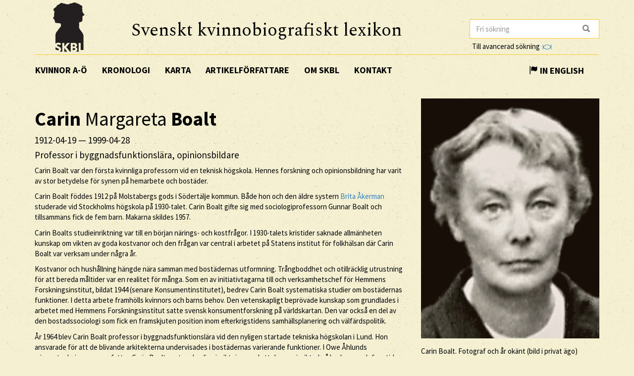

--- FILE ---
content_type: text/html; charset=utf-8
request_url: https://skbl.se/sv/artikel/CarinMargaretaBoalt
body_size: 14979
content:














<!doctype html>
<html lang="sv">
  <head>
    

    <title>skbl.se - Carin Margareta Boalt</title>
    <meta name="viewport" content="width=device-width, initial-scale=1">
    <meta http-equiv="Content-Language" content="sv">

    

    <script src="https://ajax.googleapis.com/ajax/libs/jquery/1.12.4/jquery.min.js"></script>
    <link rel="stylesheet" href="https://cdnjs.cloudflare.com/ajax/libs/jqueryui/1.12.1/jquery-ui.min.css">


    <!-- Latest compiled and minified CSS -->
    <link rel="stylesheet" href="https://maxcdn.bootstrapcdn.com/bootstrap/3.3.7/css/bootstrap.min.css" integrity="sha384-BVYiiSIFeK1dGmJRAkycuHAHRg32OmUcww7on3RYdg4Va+PmSTsz/K68vbdEjh4u" crossorigin="anonymous">

    <!-- theme -->
    <link rel="stylesheet" href="/static/bootstrap.theme.min.css">

    <!-- font -->
    <link href="https://fonts.googleapis.com/css?family=Muli:600" rel="stylesheet">
    <link href="https://fonts.googleapis.com/css?family=Spectral" rel="stylesheet">
    <link href="https://fonts.googleapis.com/css?family=Source+Sans+Pro:400,700" rel="stylesheet">

    <!-- modifications -->
    <link rel="stylesheet" href="/static/style.css">

    <link rel="icon" href="/static/images/skbl/favicon.png" sizes="64x64" type="image/png">
    <link rel="icon" href="/static/images/skbl/favicon.ico" sizes="64x64" type="image/vnd.microsoft.icon">




    <meta name="description" content="Carin Boalt var den första kvinnliga professorn vid en teknisk högskola. Hennes forskning och opinionsbildning har varit av stor betydelse för synen på hemarbete och bostäder.  Carin Boalt föddes 1912"/>
    <!-- Schema.org markup for Google+ -->
    <meta itemprop="name" content="skbl.se - Carin Margareta Boalt"/>
    <meta itemprop="description" content="Carin Boalt var den första kvinnliga professorn vid en teknisk högskola. Hennes forskning och opinionsbildning har varit av stor betydelse för synen på hemarbete och bostäder.  Carin Boalt föddes 1912"/>

    <!-- Twitter Card data -->
    <meta name="twitter:card" value="summary">

    <!-- Open Graph data -->
    <meta property="og:title" content="skbl.se - Carin Margareta Boalt" />
    <meta property="og:type" content="article" />
    <meta property="og:url" content="http://skbl.se/sv/artikel/CarinMargaretaBoalt" />
    <meta property="og:image" content="https://spraakbanken.gu.se/karp/data/skbl/files/Boalt_Carin_2.jpg" />
    <meta property="og:image:height" content= "1200" />
    <meta property="og:image:width" content= "630" />
    <meta property="og:description" content="Carin Boalt var den första kvinnliga professorn vid en teknisk högskola. Hennes forskning och opinionsbildning har varit av stor betydelse för synen på hemarbete och bostäder.  Carin Boalt föddes 1912" />
    
<link rel="alternate" type="application/json" href="/sv/artikel/AWFmwOXUjP4rR07fm2-s.json" />

  </head>
  <body>
    <div class="container">
      <div class="row">
        <div id="logo" class="col-md-2">
          <a href="/sv"><img src="/static/images/skbl/logo.png"></a>
        </div>
        <div id="header-title" class="col-md-7">
          <h1>Svenskt kvinnobiografiskt lexikon</h1>
        </div>
        <div class="col-md-3">
          <form id="search" action="/sv/sok" class="tooltip-parent">
            <div class="input-group stylish-input-group">
              <input name="q" type="search" class="form-control"  placeholder="Fri sökning" value="" >
              <span class="input-group-addon">
                <button type="submit">
                  <span class="glyphicon glyphicon-search"></span>
                </button>
              </span>
            </div>
            <span class="searchtooltip">Sökning på namn kan göras genom att skriva de första bokstäverna följt av *</span>
          </form>
          <!--<a href="https://spraakbanken.gu.se/karp-v6/#?mode=skbl&lang=swe">Till avancerad sökning</a>-->
          <a id="open_advanced_box">Till avancerad sökning
            <img src="/static/images/logos/karp-mini-transparent.png" style="max-height:10px; margin-left: 2px;">
          </a>
          <div id="advanced_box">
            <div id="advanced_box_header_area">
              <div id="advanced_box_close">
                <span class="glyphicon glyphicon-remove" aria-hidden="true"></span>&nbsp;
              </div>
            </div>
            <p> För att göra mer avancerade sökningar och sammanställningar kan du använda Språkbankens verktyg Karp.
              Det rekommenderas i första hand för forskare som vill analysera de uppgifter som ligger till grund för SKBL.
            </p>
            <a class="visible_link" href="https://spraakbanken.gu.se/karp-v6/#?mode=skbl" target="_blank"><span class="glyphicon glyphicon-arrow-right" aria-hidden="true"></span>&nbsp; Till Karp
              <img src="/static/images/logos/karp-mini-transparent.png" style="max-height:10px;">
            </a>
            (Extern länk)
          </div>
        </div>
      </div>
      <nav id="navbar" class="navbar">
        <div class="container-fluid">
          <div class="navbar-header">
            <button type="button" class="navbar-toggle collapsed" data-toggle="collapse" data-target="#navbar-collapse" aria-expanded="false" aria-controls="navbar-collapse">
              <span class="glyphicon glyphicon-menu-hamburger" aria-hidden="true"></span>
            </button>
          </div>
          <div id="navbar-collapse" class="collapse navbar-collapse">
            <ul class="nav navbar-nav">
              <li><a class="first-menu-item" href="/sv/artikel">Kvinnor A-Ö</a></li>

              <li><a href="/sv/kronologi">Kronologi</a></li>

              <li><a href="/sv/karta">Karta</a></li>

              <li class="dropdown">
              <a href="/sv/artikelforfattare">Artikelförfattare</a>
              </li>

              <li><a href="/sv/om-skbl">Om SKBL</a></li>
              <li><a href="/sv/kontakt">Kontakt</a></li>
            </ul>

            
            
                <ul class="nav navbar-nav navbar-right">
                  <li class="language-switch"><a href="/en/article/CarinMargaretaBoalt"><span class="glyphicon glyphicon-flag"></span>&nbsp;In English</a></li>
                </ul>
            
          </div>
        </div>
      </nav>

      <div class="row">
        
<div itemscope itemtype="http://schema.org/Person">
    <div class="col-md-8">
        
        <h1 itemprop="name"><b>Carin</b> Margareta <b>Boalt</b></h1>
        
        
            <h4> <span itemprop="birthDate">1912-04-19</span> &mdash; <span itemprop="deathDate">1999-04-28</span></h4>
        
        
        <h4 itemprop="jobTitle">Professor i byggnadsfunktionslära, opinionsbildare</h4>
        <div class="main_text">

            

            
            <p>Carin Boalt var den första kvinnliga professorn vid en teknisk högskola. Hennes forskning och opinionsbildning har varit av stor betydelse för synen på hemarbete och bostäder.</p>
<p>Carin Boalt föddes 1912 på Molstabergs gods i Södertälje kommun. Både hon och den äldre systern <a href="/sv/artikel?search=Brita+%C3%85kerman">Brita Åkerman</a> studerade vid Stockholms högskola på 1930-talet. Carin Boalt gifte sig med sociologiprofessorn Gunnar Boalt och tillsammans fick de fem barn. Makarna skildes 1957.  </p>
<p>Carin Boalts studieinriktning var till en början närings- och kostfrågor. I 1930-talets kristider saknade allmänheten kunskap om vikten av goda kostvanor och den frågan var central i arbetet på Statens institut för folkhälsan där Carin Boalt var verksam under några år. </p>
<p>Kostvanor och hushållning hängde nära samman med bostädernas utformning. Trångboddhet och otillräcklig utrustning för att bereda måltider var en realitet för många. Som en av initiativtagarna till och verksamhetschef för Hemmens Forskningsinstitut, bildat 1944 (senare Konsumentinstitutet), bedrev Carin Boalt systematiska studier om bostädernas funktioner. I detta arbete framhölls kvinnors och barns behov. Den vetenskapligt beprövade kunskap som grundlades i arbetet med Hemmens Forskningsinstitut satte svensk konsumentforskning på världskartan. Den var också en del av den bostadssociologi som fick en framskjuten position inom efterkrigstidens samhällsplanering och välfärdspolitik. </p>
<p>År 1964 blev Carin Boalt professor i byggnadsfunktionslära vid den nyligen startade tekniska högskolan i Lund. Hon ansvarade för att de blivande arkitekterna undervisades i bostädernas varierande funktioner. I Owe Åhlunds minnesteckning sammanfattas Carin Boalts vetenskapliga inriktning med att den var inriktad på brukarna och framtiden. Byggnadsfunktionslära var ett tvärvetenskapligt ämne och Carin Boalt eftersträvade en helhetssyn. </p>
<p>Vid sidan om professuren hade Carin Boalt en rad olika uppdrag och även efter sin pensionering fortsatte hon att vara samhällsengagerad. I flera decennier var hon aktiv i biståndsfrågor, hon hade bland annat ett SIDA-uppdrag i Tanzania. Handikappade ungdomar på Sri Lanka var ett annat av hennes djupgående engagemang. </p>
<p>Carin Boalts forskning och engagemang gällde frågor av vikt för en bredare allmänhet men hon värnade också värdet av kunskaper och forskning. År 1990 initierade hon Forum för kunskapsvård och forskningsinformation där hon inledningsvis var ordförande.</p>
<p>Carin Boalt var en forskarpionjär men också en del av den svenska välfärdspolitikens pådrivare. </p>
<p>Carin Boalt avled 1999 i Stockholm.</p>
        </div>
        <br/>
        

        <p>
            <em>
                
                    <a href="/sv/artikelforfattare/Sj%C3%B6berg,%20Maria">Maria Sjöberg</a><br/>
                
                
                
                    
                
            </em>
        </p>

        <br/>
        <p>
          Publicerat 2018-03-08
        </p>

        <br/><br/>
        <div class="reference-to-skbl">
            Hänvisa gärna till denna artikel, men uppge alltid författarnamnet enligt följande:<br/><br/>
            <em><b>Carin</b> Margareta <b>Boalt</b>, www.skbl.se/sv/artikel/CarinMargaretaBoalt, Svenskt kvinnobiografiskt lexikon (artikel av
                 
              <!-- endfor must be on same line as author.lastname to prevent whitespace between the name and the parenthesis,
                   especially since the whitespace often results in the parenthesis ending up on its own line -->
                    Maria Sjöberg), hämtad 2026-01-25.</em>
        </div>

        <br/><br/>
        <button type="button" class="btn btn-default toggle-dates">
            <span class="toggled-by-button">
                <span class="glyphicon glyphicon-plus" aria-hidden="true"></span>
                &nbsp;&nbsp;Visa full information
            </span>
            <span class="toggled-by-button" style="display:none">
                <span class="glyphicon glyphicon-minus" aria-hidden="true"></span>
                &nbsp;&nbsp;Visa förkortad information
            </span></button>


        
        <div>
        <br/>
        <br/>
        <h4>Övriga namn</h4>
            
            
            <ul>
                Flicknamn: Åkerman
            </ul>
            
        </div>
        

        
        <div>
        <br/>
        <br/>
        <h4>Familjeförhållanden</h4>
            
                
                <span class="civ-status-text">Civilstånd: Frånskild</span>
            
            
                <div style="display:none" class="nested_container hidden_first">
                    
                        <ul>
                          
    
    <li class="keyword_list_item">
        <h5 class="toggled-by-button">Mor: Lydia Emilia Åkerman, född Löfström</h5>
        <h5 class="toggled-by-button" style="display:none">Mor: Lydia Emilia Åkerman, född Löfström
      
      
     (1868-02-20 – 1934-11-06)
    
        
        <br/>Sjukgymnast
    
    </h5>
    </li>

                        </ul>
                    
                        <ul>
                          
    
    <li class="keyword_list_item">
        <h5 class="toggled-by-button">Far: Karl Alfred Isidor Åkerman</h5>
        <h5 class="toggled-by-button" style="display:none">Far: Karl Alfred Isidor Åkerman
      
      
     (1870-07-28 – 1931-06-14)
    
        
        <br/>Godsägare
    
    </h5>
    </li>

                        </ul>
                    
                        <ul>
                          
    
    <li class="keyword_list_item">
        <h5 class="toggled-by-button">Syster: Brita Åkerman, gift Johansson</h5>
        <h5 class="toggled-by-button" style="display:none">Syster: Brita Åkerman, gift Johansson
      
      
     (1906-03-30 – 2006-08-01)
    
        
        <br/>Konsumentpolitiker, statstjänsteman, opinionsbildare
    
    </h5>
    </li>

                        </ul>
                    
                        <ul>
                          
    
    <li class="keyword_list_item">
        <h5 class="toggled-by-button">Syster: Elsa Julia Åkerman</h5>
        <h5 class="toggled-by-button" style="display:none">Syster: Elsa Julia Åkerman
      
      
     (1909-01-15 – 2003-09-18)
    
    </h5>
    </li>

                        </ul>
                    
                        <ul>
                          
    
    <li class="keyword_list_item">
        <h5 class="toggled-by-button">Make: Hans Gunnar Rudolf Boalt</h5>
        <h5 class="toggled-by-button" style="display:none">Make: Hans Gunnar Rudolf Boalt
      
      
     (1910-08-26 – 2000-01-27)
    
        
        <br/>Professor i sociologi
    
    <br/>Relation mellan 1935 och 1957</h5>
    </li>

                        </ul>
                    
                        <ul>
                          
    
    <li class="keyword_list_item">
        <h5 class="toggled-by-button">Dotter: Siv Boalt, gift Boalt Boëthius</h5>
        <h5 class="toggled-by-button" style="display:none">Dotter: Siv Boalt, gift Boalt Boëthius
      
      
     (1937-07-15 – )
    
        
        <br/>Professor i psykologi
    
    </h5>
    </li>

                        </ul>
                    
                        <ul>
                          
    
    <li class="keyword_list_item">
        <h5 class="toggled-by-button">Dotter: Birgitta Boalt, gift Alexius</h5>
        <h5 class="toggled-by-button" style="display:none">Dotter: Birgitta Boalt, gift Alexius
      
      
     (1939-03-22 – 2015-03-14)
    
        
        <br/>Psykiater, författare, politiker
    
    </h5>
    </li>

                        </ul>
                    
                        <ul>
                          
    
    <li class="keyword_list_item">
        <h5 class="toggled-by-button">Dotter: Elsa Karin, kallad Kaj, Boalt, gift Fischer, skild Åkerman</h5>
        <h5 class="toggled-by-button" style="display:none">Dotter: Elsa Karin, kallad Kaj, Boalt, gift Fischer, skild Åkerman
      
      
     (1941-08-12 – 2008-06-10)
    
    </h5>
    </li>

                        </ul>
                    
                        <ul>
                          
    
    <li class="keyword_list_item">
        <h5 class="toggled-by-button">Son: Hans Åke Boalt</h5>
        <h5 class="toggled-by-button" style="display:none">Son: Hans Åke Boalt
      
      
     (1944-05-22 – )
    
        
        <br/>Samhällsgeograf
    
    </h5>
    </li>

                        </ul>
                    
                        <ul>
                          
    
    <li class="keyword_list_item">
        <h5 class="toggled-by-button">Son: Sten Arne Boalt</h5>
        <h5 class="toggled-by-button" style="display:none">Son: Sten Arne Boalt
      
      
     (1946-04-21 – )
    
        
        <br/>Socionom
    
    </h5>
    </li>

                        </ul>
                    
                    <div class="minimize_items">
                      <span class="label label-default"><span class="glyphicon glyphicon-chevron-up" aria-hidden="true"></span></span>
                    </div>
                </div>
                <div class="nested_container shown_first">
                    <ul>
                    
                      
                        
    
    <li class="keyword_list_item">
        <h5 class="toggled-by-button">Mor: Lydia Emilia Åkerman, född Löfström</h5>
        <h5 class="toggled-by-button" style="display:none">Mor: Lydia Emilia Åkerman, född Löfström
      
      
     (1868-02-20 – 1934-11-06)
    
        
        <br/>Sjukgymnast
    
    </h5>
    </li>

                      
                    
                      
                        
    
    <li class="keyword_list_item">
        <h5 class="toggled-by-button">Far: Karl Alfred Isidor Åkerman</h5>
        <h5 class="toggled-by-button" style="display:none">Far: Karl Alfred Isidor Åkerman
      
      
     (1870-07-28 – 1931-06-14)
    
        
        <br/>Godsägare
    
    </h5>
    </li>

                      
                    
                      
                        
    
    <li class="keyword_list_item">
        <h5 class="toggled-by-button">Syster: Brita Åkerman, gift Johansson</h5>
        <h5 class="toggled-by-button" style="display:none">Syster: Brita Åkerman, gift Johansson
      
      
     (1906-03-30 – 2006-08-01)
    
        
        <br/>Konsumentpolitiker, statstjänsteman, opinionsbildare
    
    </h5>
    </li>

                      
                    
                      
                    
                      
                    
                      
                    
                      
                    
                      
                    
                      
                    
                      
                    
                    </ul>
                    <div class="fadeout">
                      <span class="label label-default">fler ...</span>
                    </div>
                </div>
            
        </div>
        




        
        <div>
        <br/>
        <br/>
        <h4>Utbildning</h4>
            
                
                <ul>
                    
    <li class="keyword_list_item">
        
        <h5 class="toggled-by-button">Läroverk,  Stockholm: Studentexamen</h5>
        <h5 class="toggled-by-button" style="display:none">Läroverk,  Stockholm: Studentexamen
          
          
         ( – 1931)</h5>
    </li>

                </ul>
                
                <ul>
                    
    <li class="keyword_list_item">
        
        <h5 class="toggled-by-button">Högskola,  Stockholm: Fil.mag.examen</h5>
        <h5 class="toggled-by-button" style="display:none">Högskola,  Stockholm: Fil.mag.examen
          
          
         ( – 1936)</h5>
    </li>

                </ul>
                
                <ul>
                    
    <li class="keyword_list_item">
        
        <h5 class="toggled-by-button">Universitet,  Stockholm: Fil.lic.examen</h5>
        <h5 class="toggled-by-button" style="display:none">Universitet,  Stockholm: Fil.lic.examen
          
          
         ( – 1962)</h5>
    </li>

                </ul>
                
            
        </div>
        





        
        <div>
        <br/>
        <br/>
        <h4>Verksamhet</h4>
            
                <div style="display:none" class="nested_container hidden_first">
                    
                        <ul>
                          
    <li class="keyword_list_item">
        
        
        <h5 class="toggled-by-button">Yrke: Verksam vid Statens institut för folkhälsan </h5>
        <h5 class="toggled-by-button" style="display:none">Yrke: Verksam vid Statens institut för folkhälsan 
        , Stockholm
          
          
         (1939 – 1948)</h5>
    </li>

                        </ul>
                    
                        <ul>
                          
    <li class="keyword_list_item">
        
        
        <h5 class="toggled-by-button">Yrke: Verksamhetschef för Hemmens Forskningsinstitut </h5>
        <h5 class="toggled-by-button" style="display:none">Yrke: Verksamhetschef för Hemmens Forskningsinstitut 
        , Stockholm
          
          
         (1944 – 1956)</h5>
    </li>

                        </ul>
                    
                        <ul>
                          
    <li class="keyword_list_item">
        
        
        <h5 class="toggled-by-button">Ideellt arbete: Sakkunnig, Befolkningsutredningens socialpedagogiska delegation </h5>
        <h5 class="toggled-by-button" style="display:none">Ideellt arbete: Sakkunnig, Befolkningsutredningens socialpedagogiska delegation 
        
          
          
         (1944 – )</h5>
    </li>

                        </ul>
                    
                        <ul>
                          
    <li class="keyword_list_item">
        
        
        <h5 class="toggled-by-button">Ideellt arbete: Ledamot, KTH:s avdelningsråd för arkitektur </h5>
        <h5 class="toggled-by-button" style="display:none">Ideellt arbete: Ledamot, KTH:s avdelningsråd för arkitektur 
        , Stockholm
          
          
         (1952 – ?)</h5>
    </li>

                        </ul>
                    
                        <ul>
                          
    <li class="keyword_list_item">
        
        
        <h5 class="toggled-by-button">Yrke: Förste intendent vid Statens institut för konsumentfrågor </h5>
        <h5 class="toggled-by-button" style="display:none">Yrke: Förste intendent vid Statens institut för konsumentfrågor 
        , Stockholm
          
          
         (1957 – 1964)</h5>
    </li>

                        </ul>
                    
                        <ul>
                          
    <li class="keyword_list_item">
        
        
        <h5 class="toggled-by-button">Yrke: Professor i byggnadsfunktionslära vid Lunds tekniska högskola </h5>
        <h5 class="toggled-by-button" style="display:none">Yrke: Professor i byggnadsfunktionslära vid Lunds tekniska högskola 
        , Lund
          
          
         (1964 – 1977)</h5>
    </li>

                        </ul>
                    
                    <div class="minimize_items">
                      <span class="label label-default"><span class="glyphicon glyphicon-chevron-up" aria-hidden="true"></span></span>
                    </div>
                </div>
                <div class="nested_container shown_first">
                    <ul>
                    
                      
                        
    <li class="keyword_list_item">
        
        
        <h5 class="toggled-by-button">Yrke: Verksam vid Statens institut för folkhälsan </h5>
        <h5 class="toggled-by-button" style="display:none">Yrke: Verksam vid Statens institut för folkhälsan 
        , Stockholm
          
          
         (1939 – 1948)</h5>
    </li>

                      
                    
                      
                        
    <li class="keyword_list_item">
        
        
        <h5 class="toggled-by-button">Yrke: Verksamhetschef för Hemmens Forskningsinstitut </h5>
        <h5 class="toggled-by-button" style="display:none">Yrke: Verksamhetschef för Hemmens Forskningsinstitut 
        , Stockholm
          
          
         (1944 – 1956)</h5>
    </li>

                      
                    
                      
                        
    <li class="keyword_list_item">
        
        
        <h5 class="toggled-by-button">Ideellt arbete: Sakkunnig, Befolkningsutredningens socialpedagogiska delegation </h5>
        <h5 class="toggled-by-button" style="display:none">Ideellt arbete: Sakkunnig, Befolkningsutredningens socialpedagogiska delegation 
        
          
          
         (1944 – )</h5>
    </li>

                      
                    
                      
                    
                      
                    
                      
                    
                    </ul>
                    <div class="fadeout">
                      <span class="label label-default">fler ...</span>
                    </div>
                </div>
            
        </div>
        





        
        <div>
        <br/>
        <br/>
        <h4>Kontakter</h4>
            
                
                <ul>
                    
    <li class="keyword_list_item">
        
        <h5 class="toggled-by-button">Släkting: Anders Petter Löfström</h5>
        <h5 class="toggled-by-button" style="display:none">Släkting: Anders Petter Löfström
        
          
          
        </h5>
    </li>

                </ul>
                
                <ul>
                    
    <li class="keyword_list_item">
        
        <h5 class="toggled-by-button">Släkting: Magda Boalt, svägerska</h5>
        <h5 class="toggled-by-button" style="display:none">Släkting: Magda Boalt, svägerska
        
          
          
        </h5>
    </li>

                </ul>
                
            
        </div>
        





        
        <div>
        <br/>
        <br/>
        <h4>Organisationer</h4>
            
                <div style="display:none" class="nested_container hidden_first">
                    
                        <ul>
                          <!--<li class="keyword_list_item">
                            <h5>Svenska Institutet för Standarder (SIS)</h5>
                            <span></span>
                          </li>-->
                          
    <li class="keyword_list_item">
        <h5 class="toggled-by-button">Svenska Institutet för Standarder (SIS)<br/>
        <span></span></h5>
        <h5 class="toggled-by-button" style="display:none">Svenska Institutet för Standarder (SIS)<br/>
        <span></span>
          
          
         (1945 – 1957)</h5>
    </li>

                        </ul>
                    
                        <ul>
                          <!--<li class="keyword_list_item">
                            <h5>Bostadskollektiva kommittén</h5>
                            <span></span>
                          </li>-->
                          
    <li class="keyword_list_item">
        <h5 class="toggled-by-button">Bostadskollektiva kommittén<br/>
        <span></span></h5>
        <h5 class="toggled-by-button" style="display:none">Bostadskollektiva kommittén<br/>
        <span></span>
          
          
         (1954 – 1956)</h5>
    </li>

                        </ul>
                    
                        <ul>
                          <!--<li class="keyword_list_item">
                            <h5>Svenska institutet för konserveringsforskning</h5>
                            <span></span>
                          </li>-->
                          
    <li class="keyword_list_item">
        <h5 class="toggled-by-button">Svenska institutet för konserveringsforskning<br/>
        <span></span></h5>
        <h5 class="toggled-by-button" style="display:none">Svenska institutet för konserveringsforskning<br/>
        <span></span>
          
          
         (1947 – 1957)</h5>
    </li>

                        </ul>
                    
                        <ul>
                          <!--<li class="keyword_list_item">
                            <h5>Näringslivets opinionsnämnd</h5>
                            <span></span>
                          </li>-->
                          
    <li class="keyword_list_item">
        <h5 class="toggled-by-button">Näringslivets opinionsnämnd<br/>
        <span></span></h5>
        <h5 class="toggled-by-button" style="display:none">Näringslivets opinionsnämnd<br/>
        <span></span>
          
          
         (1957 – 1964)</h5>
    </li>

                        </ul>
                    
                        <ul>
                          <!--<li class="keyword_list_item">
                            <h5>Stockholms sociologförening</h5>
                            <span>Ordförande</span>
                          </li>-->
                          
    <li class="keyword_list_item">
        <h5 class="toggled-by-button">Stockholms sociologförening<br/>
        <span>Ordförande</span></h5>
        <h5 class="toggled-by-button" style="display:none">Stockholms sociologförening<br/>
        <span>Ordförande</span>
          
          
         (1962 – 1964)</h5>
    </li>

                        </ul>
                    
                    <div class="minimize_items">
                      <span class="label label-default"><span class="glyphicon glyphicon-chevron-up" aria-hidden="true"></span></span>
                    </div>
                </div>
                <div class="nested_container shown_first">
                    <ul>
                    
                      
                      <!--<li class="keyword_list_item">
                        <h5>Svenska Institutet för Standarder (SIS)</h5>
                        <span></span>
                      </li>-->
                        
    <li class="keyword_list_item">
        <h5 class="toggled-by-button">Svenska Institutet för Standarder (SIS)<br/>
        <span></span></h5>
        <h5 class="toggled-by-button" style="display:none">Svenska Institutet för Standarder (SIS)<br/>
        <span></span>
          
          
         (1945 – 1957)</h5>
    </li>

                      
                    
                      
                      <!--<li class="keyword_list_item">
                        <h5>Bostadskollektiva kommittén</h5>
                        <span></span>
                      </li>-->
                        
    <li class="keyword_list_item">
        <h5 class="toggled-by-button">Bostadskollektiva kommittén<br/>
        <span></span></h5>
        <h5 class="toggled-by-button" style="display:none">Bostadskollektiva kommittén<br/>
        <span></span>
          
          
         (1954 – 1956)</h5>
    </li>

                      
                    
                      
                      <!--<li class="keyword_list_item">
                        <h5>Svenska institutet för konserveringsforskning</h5>
                        <span></span>
                      </li>-->
                        
    <li class="keyword_list_item">
        <h5 class="toggled-by-button">Svenska institutet för konserveringsforskning<br/>
        <span></span></h5>
        <h5 class="toggled-by-button" style="display:none">Svenska institutet för konserveringsforskning<br/>
        <span></span>
          
          
         (1947 – 1957)</h5>
    </li>

                      
                    
                      
                    
                      
                    
                    </ul>
                    <div class="fadeout">
                      <span class="label label-default">fler ...</span>
                    </div>
                </div>
            
        </div>
        





        
        <div>
        <br/>
        <br/>
        <h4>Bostadsorter</h4>
            
            
            
            
            
                <div style="display:none" class="nested_container hidden_first">
                    <ul>
                        
                            <li class="keyword_list_item"> Födelseort: Södertälje</li>
                        
                            
                                
    <li class="keyword_list_item">
        
            <h5 class="toggled-by-button">Södertälje</h5>
            <h5 class="toggled-by-button" style="display:none">Södertälje
              
              
             (1912 – 1930-talet)</h5>
        
    </li>

                            
                                
    <li class="keyword_list_item">
        
            <h5 class="toggled-by-button">Stockholm</h5>
            <h5 class="toggled-by-button" style="display:none">Stockholm
              
              
             (1930-talet – 1999)</h5>
        
    </li>

                            
                                
    <li class="keyword_list_item">
        
            <h5 class="toggled-by-button">Lund</h5>
            <h5 class="toggled-by-button" style="display:none">Lund
              
              
             (1960-talet – ?)</h5>
        
    </li>

                            
                        
                            <li class="keyword_list_item"> Dödsort: Stockholm</li>
                        
                    </ul>
                    <div class="minimize_items">
                      <span class="label label-default"><span class="glyphicon glyphicon-chevron-up" aria-hidden="true"></span></span>
                    </div>
                </div>
                <div class="nested_container shown_first">
                    <ul>
                        
                            <li class="keyword_list_item"> Födelseort: Södertälje</li>
                        
                        
                          
                            
    <li class="keyword_list_item">
        
            <h5 class="toggled-by-button">Södertälje</h5>
            <h5 class="toggled-by-button" style="display:none">Södertälje
              
              
             (1912 – 1930-talet)</h5>
        
    </li>

                          
                        
                          
                            
    <li class="keyword_list_item">
        
            <h5 class="toggled-by-button">Stockholm</h5>
            <h5 class="toggled-by-button" style="display:none">Stockholm
              
              
             (1930-talet – 1999)</h5>
        
    </li>

                          
                        
                          
                        
                    </ul>
                    <div class="fadeout">
                      <span class="label label-default">fler ...</span>
                    </div>
                </div>
            
        </div>
        


        





        
        <br/><br/>
        <div>
            <h4>Källor</h4>
            
                
                <div>
                    <h5>Uppslagsverk</h5>
                    <ul class="no_bullets">
                        
                        <li>
                            
                            
                                <a class="visible_link" href="https://www-ne-se.ezproxy.ub.gu.se/uppslagsverk/encyklopedi/l%C3%A5ng/carin-boalt" target="_blank"><p>&apos;Carin Boalt&apos;, <em>Nationalencyklopedin</em> (Inloggning krävs) (Hämtad 2018-02-28)</p></a>
                            

                        </li>
                        
                        <li>
                            
                            
                                <a class="visible_link" href="http://runeberg.org/vemarvem/skane66/0134.html" target="_blank"><p>Davidsson, Åke (red.), <em>Vem är vem?. 4, Skåne, Halland, Blekinge, 2. uppl.</em>, Vem är vem, Stockholm, S. 110, 1966</p></a>
                            

                        </li>
                        
                    </ul>
                </div>
            
                
                <div>
                    <h5>Litteratur</h5>
                    <ul class="no_bullets">
                        
                        <li>
                            
                            
                                <a class="visible_link" href="https://www.dn.se/arkiv/familj/dodsfall-carin-boalt/" target="_blank"><p>Holm, Lennart &amp; Tydén, Thomas, &apos;Dödsfall: Carin Boalt&apos;, <em>Dagens Nyheter</em>, 1999-05-16 (Hämtad 2018-02-28)</p></a>
                            

                        </li>
                        
                        <li>
                            
                            
                                <span><p>Åhlund, Owe, &apos;Till minne&apos;, <em>Dagens Nyheter</em>, 1999-05-29</p></span>
                            

                        </li>
                        
                    </ul>
                </div>
            
        </div>
        
        
        <br/><br/>
        <div>
            <h4>Vidare referenser</h4>
            
            <div>
                <h5>LIBRIS</h5>
                <ul class="no_bullets">
                    
                    <li>
                        
                        
                        <a class="visible_link" href="https://libris.kb.se/hitlist?d=libris&amp;q=f%C3%B6rf%3a(Carin+Boalt)&amp;f=simp&amp;spell=true&amp;hist=true&amp;p=1" target="_blank"><p>Av Carin Boalt</p></a>
                        
                        
                    </li>
                    
                    <li>
                        
                        
                        <a class="visible_link" href="https://libris.kb.se/hitlist?d=libris&amp;q=%C3%A4mne%3a(Carin+Boalt)&amp;f=simp&amp;spell=true&amp;hist=true&amp;p=1" target="_blank"><p>Om Carin Boalt</p></a>
                        
                        
                    </li>
                    
                </ul>
            </div>
            
            <div>
                <h5>Litteratur</h5>
                <ul class="no_bullets">
                    
                    <li>
                        
                        
                        <span><p>Lövgren, Britta, <em>Hemarbete som politik: diskussioner om hemarbete, Sverige 1930-40-talen, och tillkomsten av Hemmens forskningsinstitut = [Housework as politics] : [discussions on housework in Sweden in the 1930&apos;s and the 1940&apos;s and the establishing of Hemmens forskningsinstitut (The Home Research Institute)]</em>, Almqvist &amp; Wiksell International, Diss. Stockholm : Univ.,Stockholm, 1993</p></span>
                        
                        
                    </li>
                    
                </ul>
            </div>
            
            
        </div>
        

        

        <br/><br/>
        <div class="top-link"><a href="#top">[ TILL TOPPEN ]</a></div>

    </div>
    <div class="col-md-4">
        <!--<div id="article_map_button">
            <span class="glyphicon glyphicon-globe" aria-hidden="true"></span>&nbsp;Visa karta
        </div>
        <div id="article_map_button_hide" style="display:none">
            <span class="glyphicon glyphicon-globe" aria-hidden="true"></span>&nbsp;Göm karta
        </div>
        <div id="article_map" style="height: 320px;width: 320px;display:none"></div>-->
        
            
            <div class="image-overlay">
                <img class="img-responsive" src="https://spraakbanken.gu.se/karp/data/skbl/files/Boalt_Carin_2.jpg" itemprop="image" alt="Carin Boalt. Fotograf och år okänt (bild i privat ägo)" width="360px">
            </div>
            <span class="portrait-description">Carin Boalt. Fotograf och år okänt (bild i privat ägo)</span>
        
        
            
            <h3>Nyckelord</h3>
            
                
                    <a href="/sv/nyckelord/1900-talet"><span class="badge">1900-talet</span></a></span>
                
            
                
                    <a href="/sv/nyckelord/Bist%C3%A5ndsarbete"><span class="badge">Biståndsarbete</span></a></span>
                
            
                
                    <a href="/sv/nyckelord/Chefer"><span class="badge">Chefer</span></a></span>
                
            
                
                    <a href="/sv/nyckelord/F%C3%B6rsta%20kvinnan"><span class="badge">Första kvinnan</span></a></span>
                
            
                
                    <a href="/sv/nyckelord/Hush%C3%A5llsl%C3%A4ra"><span class="badge">Hushållslära</span></a></span>
                
            
                
                    <a href="/sv/nyckelord/Konsumentupplysning"><span class="badge">Konsumentupplysning</span></a></span>
                
            
                
                    <a href="/sv/nyckelord/Pionj%C3%A4rer"><span class="badge">Pionjärer</span></a></span>
                
            
                
                    <a href="/sv/nyckelord/Professorer"><span class="badge">Professorer</span></a></span>
                
            
                
                    <a href="/sv/nyckelord/Samh%C3%A4llsplanering"><span class="badge">Samhällsplanering</span></a></span>
                
            
        
        <br/>
        <a class="karp-article-link" href="https://spraakbanken.gu.se/karp-v6/#?mode=skbl&search=extended||and|id|equals|AWFmwOXUjP4rR07fm2-s" target="_blank" title="Öppna denna artikel i Karp"><img src="/static/images/logos/karp-mini-transparent.png" style="max-height:20px; margin:10px 0px 0px 5px;"></a>

        

        
    </div>
</div>

      </div>
      <hr />
      <div id="footer" class="container-fluid">
        <div class="row image-links">
          <div class="border col-md-3">
            <a href="/sv/verksamhet">
              <div class="image-overlay"><img class="img-responsive bottom-image" src="/static/images/skbl/verksamhet.png">
                  <h3>Verksamhet</h3>
              </div>
            </a>
          </div>
          <div class="border col-md-3">
            <a href="/sv/organisation">
              <div class="image-overlay"><img class="img-responsive bottom-image" src="/static/images/skbl/organisationer.png">
              <h3>Organisationer</h3>
              </div>
            </a>
          </div>
          <div class="border col-md-3">
            <a href="/sv/ort">
              <div class="image-overlay"><img class="img-responsive bottom-image" src="/static/images/skbl/orter.png">
                  <h3>Orter</h3>
              </div>
            </a>
          </div>
          <div class="border col-md-3">
            <a href="/sv/nyckelord">
              <div class="image-overlay"><img class="img-responsive bottom-image" src="/static/images/skbl/nyckelord.png">
                  <h3>Nyckelord</h3>
              </div>
            </a>
          </div>
        </div>
        <div class="row">
        <hr />
          <div class="col-md-4 share-buttons" style="float: left;">
            <p>Dela sidan</p>
            <!-- Sharingbutton Facebook -->
            <a class="resp-sharing-button__link" href="https://facebook.com/sharer/sharer.php?u=http://skbl.se/sv/artikel/CarinMargaretaBoalt" target="_blank" aria-label="Facebook">
              <div class="resp-sharing-button resp-sharing-button--facebook resp-sharing-button--medium"><div aria-hidden="true" class="resp-sharing-button__icon resp-sharing-button__icon--solid">
                <svg xmlns="http://www.w3.org/2000/svg" viewBox="0 0 24 24"><path d="M18.77 7.46H14.5v-1.9c0-.9.6-1.1 1-1.1h3V.5h-4.33C10.24.5 9.5 3.44 9.5 5.32v2.15h-3v4h3v12h5v-12h3.85l.42-4z"/></svg></div><!--Facebook--></div>
            </a>

            <!-- Sharingbutton Twitter -->
            <a class="resp-sharing-button__link" href="https://twitter.com/intent/tweet/?url=http://skbl.se/sv/artikel/CarinMargaretaBoalt" target="_blank" aria-label="Twitter">
              <div class="resp-sharing-button resp-sharing-button--twitter resp-sharing-button--medium"><div aria-hidden="true" class="resp-sharing-button__icon resp-sharing-button__icon--solid">
                <svg xmlns="http://www.w3.org/2000/svg" viewBox="0 0 24 24"><path d="M23.44 4.83c-.8.37-1.5.38-2.22.02.93-.56.98-.96 1.32-2.02-.88.52-1.86.9-2.9 1.1-.82-.88-2-1.43-3.3-1.43-2.5 0-4.55 2.04-4.55 4.54 0 .36.03.7.1 1.04-3.77-.2-7.12-2-9.36-4.75-.4.67-.6 1.45-.6 2.3 0 1.56.8 2.95 2 3.77-.74-.03-1.44-.23-2.05-.57v.06c0 2.2 1.56 4.03 3.64 4.44-.67.2-1.37.2-2.06.08.58 1.8 2.26 3.12 4.25 3.16C5.78 18.1 3.37 18.74 1 18.46c2 1.3 4.4 2.04 6.97 2.04 8.35 0 12.92-6.92 12.92-12.93 0-.2 0-.4-.02-.6.9-.63 1.96-1.22 2.56-2.14z"/></svg></div><!--Twitter--></div>
            </a>

            <!-- Sharingbutton E-Mail -->
            <a class="resp-sharing-button__link" href="mailto:?body=http://skbl.se/sv/artikel/CarinMargaretaBoalt" target="_self" aria-label="E-Mail">
              <div class="resp-sharing-button resp-sharing-button--email resp-sharing-button--medium"><div aria-hidden="true" class="resp-sharing-button__icon resp-sharing-button__icon--solid">
                <svg xmlns="http://www.w3.org/2000/svg" viewBox="0 0 24 24"><path d="M22 4H2C.9 4 0 4.9 0 6v12c0 1.1.9 2 2 2h20c1.1 0 2-.9 2-2V6c0-1.1-.9-2-2-2zM7.25 14.43l-3.5 2c-.08.05-.17.07-.25.07-.17 0-.34-.1-.43-.25-.14-.24-.06-.55.18-.68l3.5-2c.24-.14.55-.06.68.18.14.24.06.55-.18.68zm4.75.07c-.1 0-.2-.03-.27-.08l-8.5-5.5c-.23-.15-.3-.46-.15-.7.15-.22.46-.3.7-.14L12 13.4l8.23-5.32c.23-.15.54-.08.7.15.14.23.07.54-.16.7l-8.5 5.5c-.08.04-.17.07-.27.07zm8.93 1.75c-.1.16-.26.25-.43.25-.08 0-.17-.02-.25-.07l-3.5-2c-.24-.13-.32-.44-.18-.68s.44-.32.68-.18l3.5 2c.24.13.32.44.18.68z"/></svg></div><!--E-Mail--></div>
            </a>

            <!-- Sharingbutton Hacker News -->
            <!--<a class="resp-sharing-button__link" href="https://news.ycombinator.com/submitlink?u=http://skbl.se/sv/artikel/CarinMargaretaBoalt" target="_blank" aria-label="Hacker News">
              <div class="resp-sharing-button resp-sharing-button--hackernews resp-sharing-button--medium"><div aria-hidden="true" class="resp-sharing-button__icon resp-sharing-button__icon--solid">
                  <svg xmlns="http://www.w3.org/2000/svg" viewBox="0 0 140 140"><path fill-rule="evenodd" d="M60.94 82.314L17 0h20.08l25.85 52.093c.397.927.86 1.888 1.39 2.883.53.994.995 2.02 1.393 3.08.265.4.463.764.596 1.095.13.334.262.63.395.898.662 1.325 1.26 2.618 1.79 3.877.53 1.26.993 2.42 1.39 3.48 1.06-2.254 2.22-4.673 3.48-7.258 1.26-2.585 2.552-5.27 3.877-8.052L103.49 0h18.69L77.84 83.308v53.087h-16.9v-54.08z"></path></svg></div>Hacker News</div>
            </a>-->
          </div>

          <div class="col-md-8 logos" style="right:0px; display: inline-block; vertical-align: middle; text-align: right;">
            <!-- Supporter Logos -->
            <a class="bottom-logo" href="https://www.gu.se/" target="_blank">
              <img class="img-responsive" style="max-width: 70px;opacity: 0.8" src="/static/images/logos/GU_transparent_gray.gif">
              <img class="img-responsive" style="max-width: 70px" src="/static/images/logos/GU.gif">
            </a>
            <a class="bottom-logo" href="https://spraakbanken.gu.se/" target="_blank">
                <img class="img-responsive" style="max-width: 120px;opacity: 0.8;margin-right:8px" src="/static/images/logos/sprakbanken_text.svg">
                <img class="img-responsive" style="max-width: 120px;margin-right:8px" src="/static/images/logos/sprakbanken_text.svg">
            </a>
            <a class="bottom-logo" href="http://www.ub.gu.se/kvinn/" target="_blank">
              <img class="img-responsive" style="max-width: 80px;" src="/static/images/logos/kvinnsam_gray.jpg">
              <img class="img-responsive" style="max-width: 80px;" src="/static/images/logos/kvinnsam.jpg">
            </a>
            <a class="bottom-logo" href="https://www.rj.se/" target="_blank">
                <img class="img-responsive" style="max-width: 160px;opacity: 0.8" src="/static/images/logos/rj.png">
                <img class="img-responsive" style="max-width: 160px;"src="/static/images/logos/rj.png">
            </a>
        </div>

        </div>
      </div>
    </div>
    
    
    <script src="https://maxcdn.bootstrapcdn.com/bootstrap/3.3.7/js/bootstrap.min.js" integrity="sha384-Tc5IQib027qvyjSMfHjOMaLkfuWVxZxUPnCJA7l2mCWNIpG9mGCD8wGNIcPD7Txa" crossorigin="anonymous"></script>
    <script>
        jQuery(document).ready(function() {
            $("#open_advanced_box").click(function() {
              $("#advanced_box").show();
            });
            $("#advanced_box_close").click(function() {
              $("#advanced_box").hide();
            });
        });
    </script>

    <!-- Matomo -->
    <script type="text/javascript">
      var _paq = window._paq || [];
      /* tracker methods like "setCustomDimension" should be called before "trackPageView" */
      _paq.push(['trackPageView']);
      _paq.push(['enableLinkTracking']);
      (function() {
        var u="https://spraakbanken.gu.se/stats/";
        _paq.push(['setTrackerUrl', u+'matomo.php']);
        _paq.push(['setSiteId', '13']);
        var d=document, g=d.createElement('script'), s=d.getElementsByTagName('script')[0];
        g.type='text/javascript'; g.async=true; g.defer=true; g.src=u+'matomo.js'; s.parentNode.insertBefore(g,s);
      })();
    </script>
    <noscript><p><img src="https://spraakbanken.gu.se/stats/matomo.php?idsite=13&amp;rec=1" style="border:0;" alt="" /></p></noscript>
    <!-- End Matomo Code -->

    
    <script>
        jQuery(document).ready(function() {
            jQuery(".ellipsis_header").click(function() {
                jQuery(this).siblings(".ellipsis_contents").toggle("slow");
                jQuery(this).find(".ellipsis_plus").toggle();
            });
        });
    </script>
    <!--<link rel="stylesheet" href="https://unpkg.com/leaflet@1.0.3/dist/leaflet.css" />
    <script src="https://unpkg.com/leaflet@1.0.3/dist/leaflet.js"></script>
    <script>
        jQuery(document).ready(function() {

            jQuery("#article_map_button").click(function() {
                jQuery("#article_map").show();
                jQuery("#article_map_button").hide();
                jQuery("#article_map_button_hide").show();

                var article = {"article_author": [{"firstname": "Maria", "lastname": "Sj\u00f6berg"}], "civil_status": "Fr\u00e5nskild", "civil_status_eng": "Divorced", "contact": [{"firstname": "Anders Petter", "lastname": "L\u00f6fstr\u00f6m", "type": "Sl\u00e4kting", "type_eng": "Relative"}, {"firstname": "Magda", "lastname": "Boalt, sv\u00e4gerska", "type": "Sl\u00e4kting", "type_eng": "Relative"}], "education": [{"description": "Studentexamen", "place": {"pin": {"lat": 59.329323, "lon": 18.068581}, "place": "Stockholm"}, "to": {"comment": "1931", "date": "1931"}, "type": "L\u00e4roverk"}, {"description": "Fil.mag.examen", "place": {"pin": {"lat": 59.329323, "lon": 18.068581}, "place": "Stockholm"}, "to": {"comment": "1936", "date": "1936"}, "type": "H\u00f6gskola"}, {"description": "Fil.lic.examen", "place": {"pin": {"lat": 59.329323, "lon": 18.068581}, "place": "Stockholm"}, "to": {"comment": "1962", "date": "1962"}, "type": "Universitet"}], "es_id": "AWFmwOXUjP4rR07fm2-s", "furtherreference": [["LIBRIS", [{"description": "\u003cp\u003eAv Carin Boalt\u003c/p\u003e", "description_eng": "\u003cp\u003eBy Carin Boalt\u003c/p\u003e", "type": "LIBRIS", "type_eng": "LIBRIS", "url": "https://libris.kb.se/hitlist?d=libris\u0026amp;q=f%C3%B6rf%3a(Carin+Boalt)\u0026amp;f=simp\u0026amp;spell=true\u0026amp;hist=true\u0026amp;p=1"}, {"description": "\u003cp\u003eOm Carin Boalt\u003c/p\u003e", "description_eng": "\u003cp\u003eAbout Carin Boalt\u003c/p\u003e", "type": "LIBRIS", "type_eng": "LIBRIS", "url": "https://libris.kb.se/hitlist?d=libris\u0026amp;q=%C3%A4mne%3a(Carin+Boalt)\u0026amp;f=simp\u0026amp;spell=true\u0026amp;hist=true\u0026amp;p=1"}]], ["Litteratur", [{"description": "\u003cp\u003eL\u00f6vgren, Britta, \u003cem\u003eHemarbete som politik: diskussioner om hemarbete, Sverige 1930-40-talen, och tillkomsten av Hemmens forskningsinstitut = [Housework as politics] : [discussions on housework in Sweden in the 1930\u0026apos;s and the 1940\u0026apos;s and the establishing of Hemmens forskningsinstitut (The Home Research Institute)]\u003c/em\u003e, Almqvist \u0026amp; Wiksell International, Diss. Stockholm : Univ.,Stockholm, 1993\u003c/p\u003e", "description_eng": "", "type": "Litteratur", "type_eng": "Literature"}]]], "id": [{"id": "0000000067312448", "type": "ISNI"}], "internal_comment": "SchS\nKorr och nyckelord ok / BB\nUtbildning, Verksamhet, kontakter och organisationer inlagda 20180516/ CP", "keyword": ["1900-talet", "Bist\u00e5ndsarbete", "Chefer", "F\u00f6rsta kvinnan", "Hush\u00e5llsl\u00e4ra", "Konsumentupplysning", "Pionj\u00e4rer", "Professorer", "Samh\u00e4llsplanering"], "keyword_eng": ["20th century", "Domestic science", "Consumer guidance", "Aid work", "Professors", "Pioneers", "First woman", "Urban and regional planning", "Managers"], "lastmodified": "2021-06-14T15:26:37", "lexiconName": "skbl", "lexiconOrder": 28, "libris_uri": ["20dgg8sl3wqkrdk"], "lifespan": {"age": 87, "from": {"date": {"comment": "1912-04-19", "date": "1912-04-19"}, "place": {"parish": "", "pin": {"lat": "59.195363", "lon": "17.625689"}, "place": "S\u00f6dert\u00e4lje"}}, "to": {"date": {"comment": "1999-04-28", "date": "1999-04-28"}, "place": {"parish": "V\u00e5rdinge f\u00f6rsamling", "pin": {"lat": 59.329323, "lon": 18.068581}, "place": "Stockholm"}}}, "linked_names": "", "name": {"firstname": "/Carin/ Margareta", "lastname": "Boalt", "sortname": "Boalt"}, "num_children": 5, "occupation": [{"description": "Assistent", "detail": "Verksam vid Statens institut f\u00f6r folkh\u00e4lsan", "from": {"comment": "1939", "date": "1939"}, "place": {"pin": {"lat": 59.329323, "lon": 18.068581}, "place": "Stockholm"}, "to": {"comment": "1948", "date": "1948"}, "type": "Yrke", "type_eng": "Profession"}, {"description": "Chef", "detail": "Verksamhetschef f\u00f6r Hemmens Forskningsinstitut", "from": {"comment": "1944", "date": "1944"}, "place": {"pin": {"lat": 59.329323, "lon": 18.068581}, "place": "Stockholm"}, "to": {"comment": "1956", "date": "1956"}, "type": "Yrke", "type_eng": "Profession"}, {"description": "Sakkunnig", "detail": "Sakkunnig, Befolkningsutredningens socialpedagogiska delegation", "from": {"comment": "1944", "date": "1944"}, "type": "Ideellt arbete", "type_eng": "Non-profit work"}, {"description": "Ledamot", "detail": "Ledamot, KTH:s avdelningsr\u00e5d f\u00f6r arkitektur", "from": {"comment": "1952", "date": "1952"}, "place": {"pin": {"lat": 59.329323, "lon": 18.068581}, "place": "Stockholm"}, "to": {"comment": "?"}, "type": "Ideellt arbete", "type_eng": "Non-profit work"}, {"description": "Intendent", "detail": "F\u00f6rste intendent vid Statens institut f\u00f6r konsumentfr\u00e5gor", "from": {"comment": "1957", "date": "1957"}, "place": {"pin": {"lat": 59.329323, "lon": 18.068581}, "place": "Stockholm"}, "to": {"comment": "1964", "date": "1964"}, "type": "Yrke", "type_eng": "Profession"}, {"description": "Professor", "detail": "Professor i byggnadsfunktionsl\u00e4ra vid Lunds tekniska h\u00f6gskola", "from": {"comment": "1964", "date": "1964"}, "place": {"pin": {"lat": 55.70466, "lon": 13.191007}, "place": "Lund"}, "to": {"comment": "1977", "date": "1977"}, "type": "Yrke", "type_eng": "Profession"}], "organisation": [{"from": {"comment": "1945", "date": "1945"}, "name": "Svenska Institutet f\u00f6r Standarder (SIS)", "to": {"comment": "1957", "date": "1957"}, "type": "Ideell organisation", "type_eng": "Non-profit organisation"}, {"from": {"comment": "1954", "date": "1954"}, "name": "Bostadskollektiva kommitt\u00e9n", "to": {"comment": "1956", "date": "1956"}, "type": "Ideell organisation", "type_eng": "Non-profit organisation"}, {"from": {"comment": "1947", "date": "1947"}, "name": "Svenska institutet f\u00f6r konserveringsforskning", "to": {"comment": "1957", "date": "1957"}, "type": "Ideell organisation", "type_eng": "Non-profit organisation"}, {"from": {"comment": "1957", "date": "1957"}, "name": "N\u00e4ringslivets opinionsn\u00e4mnd", "to": {"comment": "1964", "date": "1964"}, "type": "Yrkesorganisation", "type_eng": "Occupational organisation"}, {"description": "Ordf\u00f6rande", "from": {"comment": "1962", "date": "1962"}, "name": "Stockholms sociologf\u00f6rening", "to": {"comment": "1964", "date": "1964"}, "type": "Yrkesorganisation", "type_eng": "Occupational organisation"}], "othernames": [{"name": "\u00c5kerman", "type": "Flicknamn", "type_eng": "Maiden name"}], "places": [{"from": {"comment": "1912", "date": "1912"}, "place": {"pin": {"lat": "59.195363", "lon": "17.625689"}, "place": "S\u00f6dert\u00e4lje"}, "to": {"comment": "1930-talet"}}, {"from": {"comment": "1930-talet"}, "place": {"pin": {"lat": 59.329323, "lon": 18.068581}, "place": "Stockholm"}, "to": {"comment": "1999", "date": "1999"}}, {"from": {"comment": "1960-talet"}, "place": {"pin": {"lat": 55.70466, "lon": 13.191007}, "place": "Lund"}, "to": {"comment": "?"}}], "portrait": [{"description": "Carin Boalt. Fotograf och \u00e5r ok\u00e4nt (bild i privat \u00e4go)", "description_eng": "Carin Boalt. Photographer and year unknown (privately owned image)", "url": "https://spraakbanken.gu.se/karp/data/skbl/files/Boalt_Carin_2.jpg"}], "publication_date": "2018-03-08", "relation": [{"born": {"comment": "1868-02-20", "date": "1868-02-20"}, "death": {"comment": "1934-11-06", "date": "1934-11-06"}, "firstname": "Lydia Emilia", "lastname": "\u00c5kerman, f\u00f6dd L\u00f6fstr\u00f6m", "occupation": "Sjukgymnast", "type": "Mor", "type_eng": "Mother"}, {"born": {"comment": "1870-07-28", "date": "1870-07-28"}, "death": {"comment": "1931-06-14", "date": "1931-06-14"}, "firstname": "Karl Alfred Isidor", "lastname": "\u00c5kerman", "occupation": "Gods\u00e4gare", "type": "Far", "type_eng": "Father"}, {"born": {"comment": "1906-03-30", "date": "1906-03-30"}, "death": {"comment": "2006-08-01", "date": "2006-08-01"}, "firstname": "Brita", "lastname": "\u00c5kerman, gift Johansson", "occupation": "Konsumentpolitiker, statstj\u00e4nsteman, opinionsbildare", "type": "Syster", "type_eng": "Sister"}, {"born": {"comment": "1909-01-15", "date": "1909-01-15"}, "death": {"comment": "2003-09-18", "date": "2003-09-18"}, "firstname": "Elsa Julia", "lastname": "\u00c5kerman", "type": "Syster", "type_eng": "Sister"}, {"born": {"comment": "1910-08-26", "date": "1910-08-26"}, "death": {"comment": "2000-01-27", "date": "2000-01-27"}, "firstname": "Hans Gunnar Rudolf", "from": {"comment": "1935", "date": "1935"}, "lastname": "Boalt", "occupation": "Professor i sociologi", "to": {"comment": "1957", "date": "1957"}, "type": "Make", "type_eng": "Husband"}, {"born": {"comment": "1937-07-15", "date": "1937-07-15"}, "death": {"comment": ""}, "firstname": "Siv", "lastname": "Boalt, gift Boalt Bo\u00ebthius", "occupation": "Professor i psykologi", "type": "Dotter", "type_eng": "Daughter"}, {"born": {"comment": "1939-03-22", "date": "1939-03-22"}, "death": {"comment": "2015-03-14", "date": "2015-03-14"}, "firstname": "Birgitta", "lastname": "Boalt, gift Alexius", "occupation": "Psykiater, f\u00f6rfattare, politiker", "type": "Dotter", "type_eng": "Daughter"}, {"born": {"comment": "1941-08-12", "date": "1941-08-12"}, "death": {"comment": "2008-06-10", "date": "2008-06-10"}, "firstname": "Elsa Karin, kallad Kaj,", "lastname": "Boalt, gift Fischer, skild \u00c5kerman", "type": "Dotter", "type_eng": "Daughter"}, {"born": {"comment": "1944-05-22", "date": "1944-05-22"}, "death": {"comment": ""}, "firstname": "Hans \u00c5ke", "lastname": "Boalt", "occupation": "Samh\u00e4llsgeograf", "type": "Son", "type_eng": "Son"}, {"born": {"comment": "1946-04-21", "date": "1946-04-21"}, "death": {"comment": ""}, "firstname": "Sten Arne", "lastname": "Boalt", "occupation": "Socionom", "type": "Son", "type_eng": "Son"}], "showname": "\u003cb\u003eCarin\u003c/b\u003e Margareta \u003cb\u003eBoalt\u003c/b\u003e", "skbl_status": "OK", "source": [["Uppslagsverk", [{"description": "\u003cp\u003e\u0026apos;Carin Boalt\u0026apos;, \u003cem\u003eNationalencyklopedin\u003c/em\u003e (Inloggning kr\u00e4vs) (H\u00e4mtad 2018-02-28)\u003c/p\u003e", "description_eng": "", "type": "Uppslagsverk", "type_eng": "Encyclopaedia", "url": "https://www-ne-se.ezproxy.ub.gu.se/uppslagsverk/encyklopedi/l%C3%A5ng/carin-boalt"}, {"description": "\u003cp\u003eDavidsson, \u00c5ke (red.), \u003cem\u003eVem \u00e4r vem?. 4, Sk\u00e5ne, Halland, Blekinge, 2. uppl.\u003c/em\u003e, Vem \u00e4r vem, Stockholm, S. 110, 1966\u003c/p\u003e", "description_eng": "", "type": "Uppslagsverk", "type_eng": "Encyclopaedia", "url": "http://runeberg.org/vemarvem/skane66/0134.html"}]], ["Litteratur", [{"description": "\u003cp\u003eHolm, Lennart \u0026amp; Tyd\u00e9n, Thomas, \u0026apos;D\u00f6dsfall: Carin Boalt\u0026apos;, \u003cem\u003eDagens Nyheter\u003c/em\u003e, 1999-05-16 (H\u00e4mtad 2018-02-28)\u003c/p\u003e", "description_eng": "", "type": "Litteratur", "type_eng": "Literature", "url": "https://www.dn.se/arkiv/familj/dodsfall-carin-boalt/"}, {"description": "\u003cp\u003e\u00c5hlund, Owe, \u0026apos;Till minne\u0026apos;, \u003cem\u003eDagens Nyheter\u003c/em\u003e, 1999-05-29\u003c/p\u003e", "description_eng": "", "type": "Litteratur", "type_eng": "Literature"}]]], "subtitle": "Professor i byggnadsfunktionsl\u00e4ra, opinionsbildare", "subtitle_eng": "Professor, inflencer of public opinion", "text": "\u003cp\u003eCarin Boalt var den f\u00f6rsta kvinnliga professorn vid en teknisk h\u00f6gskola. Hennes forskning och opinionsbildning har varit av stor betydelse f\u00f6r synen p\u00e5 hemarbete och bost\u00e4der.\u003c/p\u003e\n\u003cp\u003eCarin Boalt f\u00f6ddes 1912 p\u00e5 Molstabergs gods i S\u00f6dert\u00e4lje kommun. B\u00e5de hon och den \u00e4ldre systern \u003ca href=\"/sv/artikel?search=Brita+%C3%85kerman\"\u003eBrita \u00c5kerman\u003c/a\u003e studerade vid Stockholms h\u00f6gskola p\u00e5 1930-talet. Carin Boalt gifte sig med sociologiprofessorn Gunnar Boalt och tillsammans fick de fem barn. Makarna skildes 1957.  \u003c/p\u003e\n\u003cp\u003eCarin Boalts studieinriktning var till en b\u00f6rjan n\u00e4rings- och kostfr\u00e5gor. I 1930-talets kristider saknade allm\u00e4nheten kunskap om vikten av goda kostvanor och den fr\u00e5gan var central i arbetet p\u00e5 Statens institut f\u00f6r folkh\u00e4lsan d\u00e4r Carin Boalt var verksam under n\u00e5gra \u00e5r. \u003c/p\u003e\n\u003cp\u003eKostvanor och hush\u00e5llning h\u00e4ngde n\u00e4ra samman med bost\u00e4dernas utformning. Tr\u00e5ngboddhet och otillr\u00e4cklig utrustning f\u00f6r att bereda m\u00e5ltider var en realitet f\u00f6r m\u00e5nga. Som en av initiativtagarna till och verksamhetschef f\u00f6r Hemmens Forskningsinstitut, bildat 1944 (senare Konsumentinstitutet), bedrev Carin Boalt systematiska studier om bost\u00e4dernas funktioner. I detta arbete framh\u00f6lls kvinnors och barns behov. Den vetenskapligt bepr\u00f6vade kunskap som grundlades i arbetet med Hemmens Forskningsinstitut satte svensk konsumentforskning p\u00e5 v\u00e4rldskartan. Den var ocks\u00e5 en del av den bostadssociologi som fick en framskjuten position inom efterkrigstidens samh\u00e4llsplanering och v\u00e4lf\u00e4rdspolitik. \u003c/p\u003e\n\u003cp\u003e\u00c5r 1964 blev Carin Boalt professor i byggnadsfunktionsl\u00e4ra vid den nyligen startade tekniska h\u00f6gskolan i Lund. Hon ansvarade f\u00f6r att de blivande arkitekterna undervisades i bost\u00e4dernas varierande funktioner. I Owe \u00c5hlunds minnesteckning sammanfattas Carin Boalts vetenskapliga inriktning med att den var inriktad p\u00e5 brukarna och framtiden. Byggnadsfunktionsl\u00e4ra var ett tv\u00e4rvetenskapligt \u00e4mne och Carin Boalt efterstr\u00e4vade en helhetssyn. \u003c/p\u003e\n\u003cp\u003eVid sidan om professuren hade Carin Boalt en rad olika uppdrag och \u00e4ven efter sin pensionering fortsatte hon att vara samh\u00e4llsengagerad. I flera decennier var hon aktiv i bist\u00e5ndsfr\u00e5gor, hon hade bland annat ett SIDA-uppdrag i Tanzania. Handikappade ungdomar p\u00e5 Sri Lanka var ett annat av hennes djupg\u00e5ende engagemang. \u003c/p\u003e\n\u003cp\u003eCarin Boalts forskning och engagemang g\u00e4llde fr\u00e5gor av vikt f\u00f6r en bredare allm\u00e4nhet men hon v\u00e4rnade ocks\u00e5 v\u00e4rdet av kunskaper och forskning. \u00c5r 1990 initierade hon Forum f\u00f6r kunskapsv\u00e5rd och forskningsinformation d\u00e4r hon inledningsvis var ordf\u00f6rande.\u003c/p\u003e\n\u003cp\u003eCarin Boalt var en forskarpionj\u00e4r men ocks\u00e5 en del av den svenska v\u00e4lf\u00e4rdspolitikens p\u00e5drivare. \u003c/p\u003e\n\u003cp\u003eCarin Boalt avled 1999 i Stockholm.\u003c/p\u003e", "text_eng": "\u003cp\u003eCarin Boalt was the first female professor to work at a technical college. Her research and her role in public education were of great significance to the public perspectives on domestic work and homes.\u003c/p\u003e\n\u003cp\u003eCarin Boalt was born at Molstaberg estate in S\u00f6dert\u00e4lje municipality in 1912. She and her elder sister \u003ca href=\"/sv/artikel?search=Brita+%C3%85kerman\"\u003eBrita \u00c5kerman\u003c/a\u003e studied at Stockholm College during the 1930s. Carin Boalt married Gunnar Boalt, a professor of sociology. Together they had five children. They separated in 1957.\u003c/p\u003e\n\u003cp\u003eCarin Boalt\u2019s initially focused her research on issues of nutrition and diet. During the crisis period of the 1930s knowledge of the importance of a healthy diet was generally poor and this issue became central to the work ongoing at Statens institute f\u00f6r folkh\u00e4lsan (state institute for public health), where Carin Boalt worked for several years.\u003c/p\u003e\n\u003cp\u003eDiet and housekeeping habits were closely related to the developments in house building. Crowding and inadequate provisions for food preparation was a reality shared by many. As one of the founders and managers of Hemmens Forskningsinstitut, established in 1944 and later known as Konsumentinstitutet, Carin Boalt undertook systematic investigations into the functional aspects of the home environment. Women\u2019s and children\u2019s needs were prioritised within this research. The scientifically tested knowledge which was established through the work of Hemmens Forskningsinstitut put Swedish consumer research onto a world footing. It also formed a part of the housing sociology, which became prominent in the post-war social planning and welfare policies.\u003c/p\u003e\n\u003cp\u003eCarin Boalt became professor of functional design studies at the newly instituted college of technology in Lund. She was responsible for ensuring that future architects would be educated as to the various functional needs required of domestic homes. Owe \u00c5hlund\u2019s tribute to Carin Boalt summarised her scientific approach as one focused on the users and the future. Functional design studies were an interdisciplinary subject in which Carin Boalt sought to provide a unified perspective.\u003c/p\u003e\n\u003cp\u003eIn addition to her professorship Carin Boalt also performed a range of other duties and she remained active in social matters even after retirement. She was engaged in aid projects for several decades, including a role with SIDA (Swedish International Development Cooperation Agency) in Tanzania. Another one of her projects involved handicapped youth in Sri Lanka.\u003c/p\u003e\n\u003cp\u003eCarin Boalt\u2019s research and activities concerned matters which were important to the wider public but she also defended the importance of skills and research. In 1990 she set up Forum f\u00f6r kunskapsv\u00e5rd och forskningsinformation for which she served as the first chair.\u003c/p\u003e\n\u003cp\u003eCarin Boalt was a research pioneer who also played a role in promoting Swedish welfare policies.\u003c/p\u003e\n\u003cp\u003eCarin Boalt died in Stockholm in 1999.\u003c/p\u003e", "translator": {"firstname": "Alexia", "lastname": "Grosjean"}, "url": "CarinMargaretaBoalt", "v_all_places": ["Lund|55.70466|13.191007", "S\u00f6dert\u00e4lje|59.195363|17.625689", "Stockholm|59.329323|18.068581"], "viaf_id": "3866037"};
                console.log("article", article);
                // Generate list of pins
                var pins = [];
                for (var educationKey in article.education) {
                    var education = article.education[educationKey];
                    if (education.place && education.place.pin) {
                        pins.push(['education', education.place.pin.lat, education.place.pin.lon, education.place.place]);
                    }
                }
                for (var occupationKey in article.occupation) {
                    var occupation = article.occupation[occupationKey];
                    if (occupation.place && occupation.place.pin) {
                        pins.push(['occupation', occupation.place.pin.lat, occupation.place.pin.lon, occupation.place.place]);
                    }
                }
                for (var placeKey in article.places) {
                    var place = article.places[placeKey];
                    if (place.place && place.place.pin) {
                        pins.push(['place', place.place.pin.lat, place.place.pin.lon, place.place.place]);
                    }
                }
                for (var contactKey in article.contacts) {
                    var contact = article.contacts[contactKey];
                    if (contact.place && contact.place.pin) {
                        pins.push(['education', contact.place.pin.lat, contact.place.pin.lon, contact.place.place]);
                    }
                }
                if (article.lifespan) {
                    if (article.lifespan.from && article.lifespan.from.place && article.lifespan.from.place.pin) {
                        var fromPlace = article.lifespan.from.place;
                        pins.push(['birth', fromPlace.pin.lat, fromPlace.pin.lon, fromPlace.place]);
                    }
                    if (article.lifespan.to && article.lifespan.to.place && article.lifespan.to.place.pin) {
                        var toPlace = article.lifespan.to.place;
                        pins.push(['death', toPlace.pin.lat, toPlace.pin.lon, toPlace.place]);
                    }
                }
                console.log("pins", pins);
                if (pins.length !== 0) {
                    if (typeof mymap !== 'undefined') return;
                    mymap = L.map('article_map').setView([pins[0][1], pins[0][2]], 6);
                    /*var LeafIcon = L.Icon.extend({
                        options: {
                            shadowUrl: '',
                            iconSize:     [15, 28],
                            shadowSize:   [50, 64],
                            iconAnchor:   [7, 27],
                            shadowAnchor: [4, 62],
                            popupAnchor:  [-3, -76]
                        }
                    });
                    var redIcon = new LeafIcon({iconUrl: '/static/images/pins/red.png'});*/
                    var redIcon = new L.Icon({
                        iconUrl: '/static/images/pins/red.png',
                        iconSize:     [15, 28],
                        iconAnchor:   [14, 27],
                        popupAnchor:  [-6, -20]
                    });
                    var orangeIcon = new L.Icon({
                        iconUrl: '/static/images/pins/orange.png',
                        iconSize:     [15, 28],
                        iconAnchor:   [10, 27],
                        popupAnchor:  [-2, -20]
                    });
                    var grayIcon = new L.Icon({
                        iconUrl: '/static/images/pins/gray.png',
                        iconSize:     [15, 28],
                        iconAnchor:   [2, 27],
                        popupAnchor:  [8, -20]
                    });
                    L.tileLayer('https://api.tiles.mapbox.com/v4/{id}/{z}/{x}/{y}.png?access_token=pk.eyJ1IjoibWFwYm94IiwiYSI6ImNpejY4NXVycTA2emYycXBndHRqcmZ3N3gifQ.rJcFIG214AriISLbB6B5aw', {
                        attribution: 'Map data &copy; <a href="http://openstreetmap.org">OpenStreetMap</a> contributors, <a href="http://creativecommons.org/licenses/by-sa/2.0/">CC-BY-SA</a>, Imagery © <a href="http://mapbox.com">Mapbox</a>',
                        maxZoom: 18,
                        id: 'mapbox.streets'
                    }).addTo(mymap);
                    var markers = [];
                    for (var pinIndex in pins) {
                        var pin = pins[pinIndex];
                        var icon;
                        switch(pin[0]) {
                            case "birth":
                                icon = redIcon;
                                break;
                            case "death":
                                icon = grayIcon;
                                break;
                            case "place":
                                icon = orangeIcon;
                                break;
                            case "contact":
                                icon = orangeIcon;
                                break;
                            case "education":
                                icon = orangeIcon;
                                break;
                            case "occupation":
                                icon = orangeIcon;
                                break;
                        }
                        markers.push(L.marker([pin[1], pin[2]], {icon: icon}).bindPopup(pin[3]));
                    }
                    group = new L.featureGroup(markers).addTo(mymap);
                    mymap.fitBounds(group.getBounds(), {"maxZoom" : 4});
                }
                //mymap.invalidateSize();
            });

            jQuery("#article_map_button_hide").click(function() {
                jQuery("#article_map").hide();
                jQuery("#article_map_button").show();
                jQuery("#article_map_button_hide").hide();
            });
        });
    </script>-->
    <script>
        jQuery(document).ready(function() {
            jQuery(".fadeout").click(function() {
                jQuery(this).parent().siblings(".hidden_first").toggle();
                jQuery(this).parent().toggle();
            });
            jQuery(".minimize_items").click(function() {
                jQuery(this).parent().siblings(".shown_first").toggle();
                jQuery(this).parent().toggle();
            });
            jQuery(".toggle-dates").click(function() {
                jQuery(".toggled-by-button").each(function() { $(this).toggle(); });

            });
        });
    </script>

  </body>
</html>